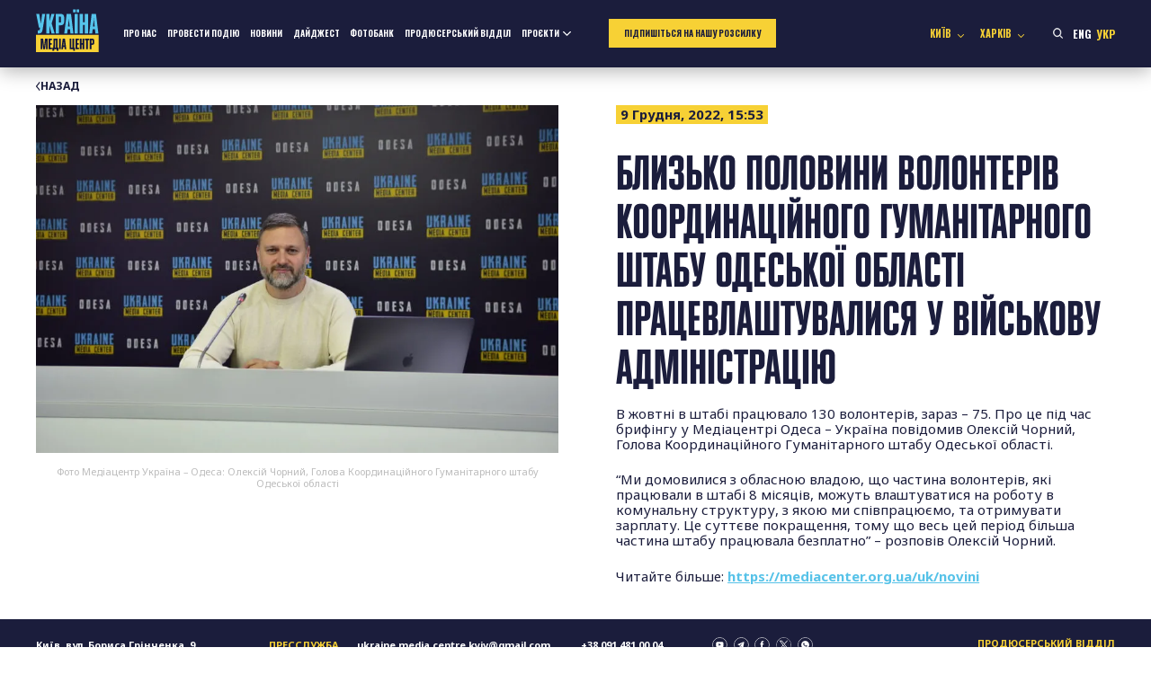

--- FILE ---
content_type: text/html; charset=UTF-8
request_url: https://mediacenter.org.ua/uk/strong-blizko-polovini-volonteriv-koordinatsijnogo-gumanitarnogo-shtabu-odeskoyi-oblasti-pratsevlashtuvalisya-u-vijskovu-administratsiyu-strong/
body_size: 14433
content:
<!doctype html>
<html lang="uk">

<head>
    <meta charset="UTF-8">
    <meta name="viewport" content="width=device-width, initial-scale=1">
    <link rel="profile" href="https://gmpg.org/xfn/11">

    <!-- Google Tag Manager -->
    <script>(function (w, d, s, l, i) {
            w[l] = w[l] || []; w[l].push({
                'gtm.start':
                    new Date().getTime(), event: 'gtm.js'
            }); var f = d.getElementsByTagName(s)[0],
                j = d.createElement(s), dl = l != 'dataLayer' ? '&l=' + l : ''; j.async = true; j.src =
                    'https://www.googletagmanager.com/gtm.js?id=' + i + dl; f.parentNode.insertBefore(j, f);
        })(window, document, 'script', 'dataLayer', 'GTM-PRVF44W');</script>
    <!-- End Google Tag Manager -->

    <link rel="preconnect" href="https://fonts.googleapis.com">
    <link rel="preconnect" href="https://fonts.gstatic.com" crossorigin>
    <meta name='robots' content='index, follow, max-image-preview:large, max-snippet:-1, max-video-preview:-1' />
	<style>img:is([sizes="auto" i], [sizes^="auto," i]) { contain-intrinsic-size: 3000px 1500px }</style>
	<link rel="alternate" href="https://mediacenter.org.ua/strong-about-half-of-the-volunteers-of-the-coordination-humanitarian-headquarters-of-the-odesa-oblast-were-officially-employed-in-military-administration-strong/" hreflang="en" />
<link rel="alternate" href="https://mediacenter.org.ua/uk/strong-blizko-polovini-volonteriv-koordinatsijnogo-gumanitarnogo-shtabu-odeskoyi-oblasti-pratsevlashtuvalisya-u-vijskovu-administratsiyu-strong/" hreflang="uk" />

	<!-- This site is optimized with the Yoast SEO plugin v26.8 - https://yoast.com/product/yoast-seo-wordpress/ -->
	<title>Близько половини волонтерів Координаційного Гуманітарного штабу Одеської області працевлаштувалися у військову адміністрацію - Медіацентр Україна</title>
	<link rel="canonical" href="https://mediacenter.org.ua/uk/strong-blizko-polovini-volonteriv-koordinatsijnogo-gumanitarnogo-shtabu-odeskoyi-oblasti-pratsevlashtuvalisya-u-vijskovu-administratsiyu-strong/" />
	<meta property="og:locale" content="uk_UA" />
	<meta property="og:locale:alternate" content="en_US" />
	<meta property="og:type" content="article" />
	<meta property="og:title" content="Близько половини волонтерів Координаційного Гуманітарного штабу Одеської області працевлаштувалися у військову адміністрацію - Медіацентр Україна" />
	<meta property="og:description" content="В жовтні в штабі працювало 130 волонтерів, зараз – 75. Про це під час брифінгу у Медіацентрі Одеса – Україна повідомив Олексій Чорний, Голова Координаційного Гуманітарного штабу Одеської області. “Ми..." />
	<meta property="og:url" content="https://mediacenter.org.ua/uk/strong-blizko-polovini-volonteriv-koordinatsijnogo-gumanitarnogo-shtabu-odeskoyi-oblasti-pratsevlashtuvalisya-u-vijskovu-administratsiyu-strong/" />
	<meta property="og:site_name" content="Медіацентр Україна" />
	<meta property="article:published_time" content="2022-12-09T13:53:53+00:00" />
	<meta property="article:modified_time" content="2022-12-09T13:54:08+00:00" />
	<meta property="og:image" content="https://mediacenter.org.ua/wp-content/uploads/2022/12/chorniy-1024x683.jpg" />
	<meta property="og:image:width" content="1024" />
	<meta property="og:image:height" content="683" />
	<meta property="og:image:type" content="image/jpeg" />
	<meta name="author" content="guerillas.ukr" />
	<meta name="twitter:card" content="summary_large_image" />
	<meta name="twitter:label1" content="Написано" />
	<meta name="twitter:data1" content="guerillas.ukr" />
	<script type="application/ld+json" class="yoast-schema-graph">{"@context":"https://schema.org","@graph":[{"@type":"Article","@id":"https://mediacenter.org.ua/uk/strong-blizko-polovini-volonteriv-koordinatsijnogo-gumanitarnogo-shtabu-odeskoyi-oblasti-pratsevlashtuvalisya-u-vijskovu-administratsiyu-strong/#article","isPartOf":{"@id":"https://mediacenter.org.ua/uk/strong-blizko-polovini-volonteriv-koordinatsijnogo-gumanitarnogo-shtabu-odeskoyi-oblasti-pratsevlashtuvalisya-u-vijskovu-administratsiyu-strong/"},"author":{"name":"guerillas.ukr","@id":"https://mediacenter.org.ua/uk/#/schema/person/b266dc1b6897fd138fa90a8fceab93dc"},"headline":"Близько половини волонтерів Координаційного Гуманітарного штабу Одеської області працевлаштувалися у військову адміністрацію","datePublished":"2022-12-09T13:53:53+00:00","dateModified":"2022-12-09T13:54:08+00:00","mainEntityOfPage":{"@id":"https://mediacenter.org.ua/uk/strong-blizko-polovini-volonteriv-koordinatsijnogo-gumanitarnogo-shtabu-odeskoyi-oblasti-pratsevlashtuvalisya-u-vijskovu-administratsiyu-strong/"},"wordCount":80,"publisher":{"@id":"https://mediacenter.org.ua/uk/#organization"},"image":{"@id":"https://mediacenter.org.ua/uk/strong-blizko-polovini-volonteriv-koordinatsijnogo-gumanitarnogo-shtabu-odeskoyi-oblasti-pratsevlashtuvalisya-u-vijskovu-administratsiyu-strong/#primaryimage"},"thumbnailUrl":"https://mediacenter.org.ua/wp-content/uploads/2022/12/chorniy.jpg","articleSection":["Новини"],"inLanguage":"uk"},{"@type":"WebPage","@id":"https://mediacenter.org.ua/uk/strong-blizko-polovini-volonteriv-koordinatsijnogo-gumanitarnogo-shtabu-odeskoyi-oblasti-pratsevlashtuvalisya-u-vijskovu-administratsiyu-strong/","url":"https://mediacenter.org.ua/uk/strong-blizko-polovini-volonteriv-koordinatsijnogo-gumanitarnogo-shtabu-odeskoyi-oblasti-pratsevlashtuvalisya-u-vijskovu-administratsiyu-strong/","name":"Близько половини волонтерів Координаційного Гуманітарного штабу Одеської області працевлаштувалися у військову адміністрацію - Медіацентр Україна","isPartOf":{"@id":"https://mediacenter.org.ua/uk/#website"},"primaryImageOfPage":{"@id":"https://mediacenter.org.ua/uk/strong-blizko-polovini-volonteriv-koordinatsijnogo-gumanitarnogo-shtabu-odeskoyi-oblasti-pratsevlashtuvalisya-u-vijskovu-administratsiyu-strong/#primaryimage"},"image":{"@id":"https://mediacenter.org.ua/uk/strong-blizko-polovini-volonteriv-koordinatsijnogo-gumanitarnogo-shtabu-odeskoyi-oblasti-pratsevlashtuvalisya-u-vijskovu-administratsiyu-strong/#primaryimage"},"thumbnailUrl":"https://mediacenter.org.ua/wp-content/uploads/2022/12/chorniy.jpg","datePublished":"2022-12-09T13:53:53+00:00","dateModified":"2022-12-09T13:54:08+00:00","breadcrumb":{"@id":"https://mediacenter.org.ua/uk/strong-blizko-polovini-volonteriv-koordinatsijnogo-gumanitarnogo-shtabu-odeskoyi-oblasti-pratsevlashtuvalisya-u-vijskovu-administratsiyu-strong/#breadcrumb"},"inLanguage":"uk","potentialAction":[{"@type":"ReadAction","target":["https://mediacenter.org.ua/uk/strong-blizko-polovini-volonteriv-koordinatsijnogo-gumanitarnogo-shtabu-odeskoyi-oblasti-pratsevlashtuvalisya-u-vijskovu-administratsiyu-strong/"]}]},{"@type":"ImageObject","inLanguage":"uk","@id":"https://mediacenter.org.ua/uk/strong-blizko-polovini-volonteriv-koordinatsijnogo-gumanitarnogo-shtabu-odeskoyi-oblasti-pratsevlashtuvalisya-u-vijskovu-administratsiyu-strong/#primaryimage","url":"https://mediacenter.org.ua/wp-content/uploads/2022/12/chorniy.jpg","contentUrl":"https://mediacenter.org.ua/wp-content/uploads/2022/12/chorniy.jpg","width":4496,"height":3000},{"@type":"BreadcrumbList","@id":"https://mediacenter.org.ua/uk/strong-blizko-polovini-volonteriv-koordinatsijnogo-gumanitarnogo-shtabu-odeskoyi-oblasti-pratsevlashtuvalisya-u-vijskovu-administratsiyu-strong/#breadcrumb","itemListElement":[{"@type":"ListItem","position":1,"name":"Home","item":"https://mediacenter.org.ua/uk/"},{"@type":"ListItem","position":2,"name":"Новини","item":"https://mediacenter.org.ua/uk/novini/"},{"@type":"ListItem","position":3,"name":"Близько половини волонтерів Координаційного Гуманітарного штабу Одеської області працевлаштувалися у військову адміністрацію"}]},{"@type":"WebSite","@id":"https://mediacenter.org.ua/uk/#website","url":"https://mediacenter.org.ua/uk/","name":"Медіацентр Україна","description":"Медіацентр Україна","publisher":{"@id":"https://mediacenter.org.ua/uk/#organization"},"potentialAction":[{"@type":"SearchAction","target":{"@type":"EntryPoint","urlTemplate":"https://mediacenter.org.ua/uk/?s={search_term_string}"},"query-input":{"@type":"PropertyValueSpecification","valueRequired":true,"valueName":"search_term_string"}}],"inLanguage":"uk"},{"@type":"Organization","@id":"https://mediacenter.org.ua/uk/#organization","name":"Медіацентр Україна","url":"https://mediacenter.org.ua/uk/","logo":{"@type":"ImageObject","inLanguage":"uk","@id":"https://mediacenter.org.ua/uk/#/schema/logo/image/","url":"https://mediacenter.org.ua/wp-content/uploads/2022/03/logo.png","contentUrl":"https://mediacenter.org.ua/wp-content/uploads/2022/03/logo.png","width":103,"height":58,"caption":"Медіацентр Україна"},"image":{"@id":"https://mediacenter.org.ua/uk/#/schema/logo/image/"}},{"@type":"Person","@id":"https://mediacenter.org.ua/uk/#/schema/person/b266dc1b6897fd138fa90a8fceab93dc","name":"guerillas.ukr","image":{"@type":"ImageObject","inLanguage":"uk","@id":"https://mediacenter.org.ua/uk/#/schema/person/image/","url":"https://secure.gravatar.com/avatar/328ac61d6c50a02b4ffc47e57056f205?s=96&d=mm&r=g","contentUrl":"https://secure.gravatar.com/avatar/328ac61d6c50a02b4ffc47e57056f205?s=96&d=mm&r=g","caption":"guerillas.ukr"}}]}</script>
	<!-- / Yoast SEO plugin. -->


<link rel="alternate" type="application/rss+xml" title="Медіацентр Україна &raquo; стрічка" href="https://mediacenter.org.ua/uk/feed/" />
<link rel="alternate" type="application/rss+xml" title="Медіацентр Україна &raquo; Канал коментарів" href="https://mediacenter.org.ua/uk/comments/feed/" />
<script>
window._wpemojiSettings = {"baseUrl":"https:\/\/s.w.org\/images\/core\/emoji\/15.0.3\/72x72\/","ext":".png","svgUrl":"https:\/\/s.w.org\/images\/core\/emoji\/15.0.3\/svg\/","svgExt":".svg","source":{"concatemoji":"https:\/\/mediacenter.org.ua\/wp-includes\/js\/wp-emoji-release.min.js?ver=6.7.4"}};
/*! This file is auto-generated */
!function(i,n){var o,s,e;function c(e){try{var t={supportTests:e,timestamp:(new Date).valueOf()};sessionStorage.setItem(o,JSON.stringify(t))}catch(e){}}function p(e,t,n){e.clearRect(0,0,e.canvas.width,e.canvas.height),e.fillText(t,0,0);var t=new Uint32Array(e.getImageData(0,0,e.canvas.width,e.canvas.height).data),r=(e.clearRect(0,0,e.canvas.width,e.canvas.height),e.fillText(n,0,0),new Uint32Array(e.getImageData(0,0,e.canvas.width,e.canvas.height).data));return t.every(function(e,t){return e===r[t]})}function u(e,t,n){switch(t){case"flag":return n(e,"\ud83c\udff3\ufe0f\u200d\u26a7\ufe0f","\ud83c\udff3\ufe0f\u200b\u26a7\ufe0f")?!1:!n(e,"\ud83c\uddfa\ud83c\uddf3","\ud83c\uddfa\u200b\ud83c\uddf3")&&!n(e,"\ud83c\udff4\udb40\udc67\udb40\udc62\udb40\udc65\udb40\udc6e\udb40\udc67\udb40\udc7f","\ud83c\udff4\u200b\udb40\udc67\u200b\udb40\udc62\u200b\udb40\udc65\u200b\udb40\udc6e\u200b\udb40\udc67\u200b\udb40\udc7f");case"emoji":return!n(e,"\ud83d\udc26\u200d\u2b1b","\ud83d\udc26\u200b\u2b1b")}return!1}function f(e,t,n){var r="undefined"!=typeof WorkerGlobalScope&&self instanceof WorkerGlobalScope?new OffscreenCanvas(300,150):i.createElement("canvas"),a=r.getContext("2d",{willReadFrequently:!0}),o=(a.textBaseline="top",a.font="600 32px Arial",{});return e.forEach(function(e){o[e]=t(a,e,n)}),o}function t(e){var t=i.createElement("script");t.src=e,t.defer=!0,i.head.appendChild(t)}"undefined"!=typeof Promise&&(o="wpEmojiSettingsSupports",s=["flag","emoji"],n.supports={everything:!0,everythingExceptFlag:!0},e=new Promise(function(e){i.addEventListener("DOMContentLoaded",e,{once:!0})}),new Promise(function(t){var n=function(){try{var e=JSON.parse(sessionStorage.getItem(o));if("object"==typeof e&&"number"==typeof e.timestamp&&(new Date).valueOf()<e.timestamp+604800&&"object"==typeof e.supportTests)return e.supportTests}catch(e){}return null}();if(!n){if("undefined"!=typeof Worker&&"undefined"!=typeof OffscreenCanvas&&"undefined"!=typeof URL&&URL.createObjectURL&&"undefined"!=typeof Blob)try{var e="postMessage("+f.toString()+"("+[JSON.stringify(s),u.toString(),p.toString()].join(",")+"));",r=new Blob([e],{type:"text/javascript"}),a=new Worker(URL.createObjectURL(r),{name:"wpTestEmojiSupports"});return void(a.onmessage=function(e){c(n=e.data),a.terminate(),t(n)})}catch(e){}c(n=f(s,u,p))}t(n)}).then(function(e){for(var t in e)n.supports[t]=e[t],n.supports.everything=n.supports.everything&&n.supports[t],"flag"!==t&&(n.supports.everythingExceptFlag=n.supports.everythingExceptFlag&&n.supports[t]);n.supports.everythingExceptFlag=n.supports.everythingExceptFlag&&!n.supports.flag,n.DOMReady=!1,n.readyCallback=function(){n.DOMReady=!0}}).then(function(){return e}).then(function(){var e;n.supports.everything||(n.readyCallback(),(e=n.source||{}).concatemoji?t(e.concatemoji):e.wpemoji&&e.twemoji&&(t(e.twemoji),t(e.wpemoji)))}))}((window,document),window._wpemojiSettings);
</script>
<style id='wp-emoji-styles-inline-css'>

	img.wp-smiley, img.emoji {
		display: inline !important;
		border: none !important;
		box-shadow: none !important;
		height: 1em !important;
		width: 1em !important;
		margin: 0 0.07em !important;
		vertical-align: -0.1em !important;
		background: none !important;
		padding: 0 !important;
	}
</style>
<link rel='stylesheet' id='wp-block-library-css' href='https://mediacenter.org.ua/wp-includes/css/dist/block-library/style.min.css?ver=6.7.4' media='all' />
<style id='global-styles-inline-css'>
:root{--wp--preset--aspect-ratio--square: 1;--wp--preset--aspect-ratio--4-3: 4/3;--wp--preset--aspect-ratio--3-4: 3/4;--wp--preset--aspect-ratio--3-2: 3/2;--wp--preset--aspect-ratio--2-3: 2/3;--wp--preset--aspect-ratio--16-9: 16/9;--wp--preset--aspect-ratio--9-16: 9/16;--wp--preset--color--black: #000000;--wp--preset--color--cyan-bluish-gray: #abb8c3;--wp--preset--color--white: #ffffff;--wp--preset--color--pale-pink: #f78da7;--wp--preset--color--vivid-red: #cf2e2e;--wp--preset--color--luminous-vivid-orange: #ff6900;--wp--preset--color--luminous-vivid-amber: #fcb900;--wp--preset--color--light-green-cyan: #7bdcb5;--wp--preset--color--vivid-green-cyan: #00d084;--wp--preset--color--pale-cyan-blue: #8ed1fc;--wp--preset--color--vivid-cyan-blue: #0693e3;--wp--preset--color--vivid-purple: #9b51e0;--wp--preset--color--mediacenter-blue: #56C2E8;--wp--preset--color--mediacenter-yellow: #F7D135;--wp--preset--color--mediacenter-black: #1B1D3C;--wp--preset--color--mediacenter-white: #FFFFFF;--wp--preset--gradient--vivid-cyan-blue-to-vivid-purple: linear-gradient(135deg,rgba(6,147,227,1) 0%,rgb(155,81,224) 100%);--wp--preset--gradient--light-green-cyan-to-vivid-green-cyan: linear-gradient(135deg,rgb(122,220,180) 0%,rgb(0,208,130) 100%);--wp--preset--gradient--luminous-vivid-amber-to-luminous-vivid-orange: linear-gradient(135deg,rgba(252,185,0,1) 0%,rgba(255,105,0,1) 100%);--wp--preset--gradient--luminous-vivid-orange-to-vivid-red: linear-gradient(135deg,rgba(255,105,0,1) 0%,rgb(207,46,46) 100%);--wp--preset--gradient--very-light-gray-to-cyan-bluish-gray: linear-gradient(135deg,rgb(238,238,238) 0%,rgb(169,184,195) 100%);--wp--preset--gradient--cool-to-warm-spectrum: linear-gradient(135deg,rgb(74,234,220) 0%,rgb(151,120,209) 20%,rgb(207,42,186) 40%,rgb(238,44,130) 60%,rgb(251,105,98) 80%,rgb(254,248,76) 100%);--wp--preset--gradient--blush-light-purple: linear-gradient(135deg,rgb(255,206,236) 0%,rgb(152,150,240) 100%);--wp--preset--gradient--blush-bordeaux: linear-gradient(135deg,rgb(254,205,165) 0%,rgb(254,45,45) 50%,rgb(107,0,62) 100%);--wp--preset--gradient--luminous-dusk: linear-gradient(135deg,rgb(255,203,112) 0%,rgb(199,81,192) 50%,rgb(65,88,208) 100%);--wp--preset--gradient--pale-ocean: linear-gradient(135deg,rgb(255,245,203) 0%,rgb(182,227,212) 50%,rgb(51,167,181) 100%);--wp--preset--gradient--electric-grass: linear-gradient(135deg,rgb(202,248,128) 0%,rgb(113,206,126) 100%);--wp--preset--gradient--midnight: linear-gradient(135deg,rgb(2,3,129) 0%,rgb(40,116,252) 100%);--wp--preset--font-size--small: 0.8em;--wp--preset--font-size--medium: 1.25em;--wp--preset--font-size--large: 1.5em;--wp--preset--font-size--x-large: 42px;--wp--preset--font-size--normal: 1em;--wp--preset--font-size--huge: 2.5em;--wp--preset--font-size--giant: 3em;--wp--preset--spacing--20: 0.44rem;--wp--preset--spacing--30: 0.67rem;--wp--preset--spacing--40: 1rem;--wp--preset--spacing--50: 1.5rem;--wp--preset--spacing--60: 2.25rem;--wp--preset--spacing--70: 3.38rem;--wp--preset--spacing--80: 5.06rem;--wp--preset--shadow--natural: 6px 6px 9px rgba(0, 0, 0, 0.2);--wp--preset--shadow--deep: 12px 12px 50px rgba(0, 0, 0, 0.4);--wp--preset--shadow--sharp: 6px 6px 0px rgba(0, 0, 0, 0.2);--wp--preset--shadow--outlined: 6px 6px 0px -3px rgba(255, 255, 255, 1), 6px 6px rgba(0, 0, 0, 1);--wp--preset--shadow--crisp: 6px 6px 0px rgba(0, 0, 0, 1);}:root { --wp--style--global--content-size: 800px;--wp--style--global--wide-size: 1000px; }:where(body) { margin: 0; }.wp-site-blocks > .alignleft { float: left; margin-right: 2em; }.wp-site-blocks > .alignright { float: right; margin-left: 2em; }.wp-site-blocks > .aligncenter { justify-content: center; margin-left: auto; margin-right: auto; }:where(.is-layout-flex){gap: 0.5em;}:where(.is-layout-grid){gap: 0.5em;}.is-layout-flow > .alignleft{float: left;margin-inline-start: 0;margin-inline-end: 2em;}.is-layout-flow > .alignright{float: right;margin-inline-start: 2em;margin-inline-end: 0;}.is-layout-flow > .aligncenter{margin-left: auto !important;margin-right: auto !important;}.is-layout-constrained > .alignleft{float: left;margin-inline-start: 0;margin-inline-end: 2em;}.is-layout-constrained > .alignright{float: right;margin-inline-start: 2em;margin-inline-end: 0;}.is-layout-constrained > .aligncenter{margin-left: auto !important;margin-right: auto !important;}.is-layout-constrained > :where(:not(.alignleft):not(.alignright):not(.alignfull)){max-width: var(--wp--style--global--content-size);margin-left: auto !important;margin-right: auto !important;}.is-layout-constrained > .alignwide{max-width: var(--wp--style--global--wide-size);}body .is-layout-flex{display: flex;}.is-layout-flex{flex-wrap: wrap;align-items: center;}.is-layout-flex > :is(*, div){margin: 0;}body .is-layout-grid{display: grid;}.is-layout-grid > :is(*, div){margin: 0;}body{background-color: #fff;color: #1B1D3C;font-family: Plumb, sans-serif;font-size: 18px;line-height: 1.3;padding-top: 0px;padding-right: 0px;padding-bottom: 0px;padding-left: 0px;}a:where(:not(.wp-element-button)){text-decoration: underline;}:root :where(.wp-element-button, .wp-block-button__link){background-color: #32373c;border-width: 0;color: #fff;font-family: inherit;font-size: inherit;line-height: inherit;padding: calc(0.667em + 2px) calc(1.333em + 2px);text-decoration: none;}.has-black-color{color: var(--wp--preset--color--black) !important;}.has-cyan-bluish-gray-color{color: var(--wp--preset--color--cyan-bluish-gray) !important;}.has-white-color{color: var(--wp--preset--color--white) !important;}.has-pale-pink-color{color: var(--wp--preset--color--pale-pink) !important;}.has-vivid-red-color{color: var(--wp--preset--color--vivid-red) !important;}.has-luminous-vivid-orange-color{color: var(--wp--preset--color--luminous-vivid-orange) !important;}.has-luminous-vivid-amber-color{color: var(--wp--preset--color--luminous-vivid-amber) !important;}.has-light-green-cyan-color{color: var(--wp--preset--color--light-green-cyan) !important;}.has-vivid-green-cyan-color{color: var(--wp--preset--color--vivid-green-cyan) !important;}.has-pale-cyan-blue-color{color: var(--wp--preset--color--pale-cyan-blue) !important;}.has-vivid-cyan-blue-color{color: var(--wp--preset--color--vivid-cyan-blue) !important;}.has-vivid-purple-color{color: var(--wp--preset--color--vivid-purple) !important;}.has-mediacenter-blue-color{color: var(--wp--preset--color--mediacenter-blue) !important;}.has-mediacenter-yellow-color{color: var(--wp--preset--color--mediacenter-yellow) !important;}.has-mediacenter-black-color{color: var(--wp--preset--color--mediacenter-black) !important;}.has-mediacenter-white-color{color: var(--wp--preset--color--mediacenter-white) !important;}.has-black-background-color{background-color: var(--wp--preset--color--black) !important;}.has-cyan-bluish-gray-background-color{background-color: var(--wp--preset--color--cyan-bluish-gray) !important;}.has-white-background-color{background-color: var(--wp--preset--color--white) !important;}.has-pale-pink-background-color{background-color: var(--wp--preset--color--pale-pink) !important;}.has-vivid-red-background-color{background-color: var(--wp--preset--color--vivid-red) !important;}.has-luminous-vivid-orange-background-color{background-color: var(--wp--preset--color--luminous-vivid-orange) !important;}.has-luminous-vivid-amber-background-color{background-color: var(--wp--preset--color--luminous-vivid-amber) !important;}.has-light-green-cyan-background-color{background-color: var(--wp--preset--color--light-green-cyan) !important;}.has-vivid-green-cyan-background-color{background-color: var(--wp--preset--color--vivid-green-cyan) !important;}.has-pale-cyan-blue-background-color{background-color: var(--wp--preset--color--pale-cyan-blue) !important;}.has-vivid-cyan-blue-background-color{background-color: var(--wp--preset--color--vivid-cyan-blue) !important;}.has-vivid-purple-background-color{background-color: var(--wp--preset--color--vivid-purple) !important;}.has-mediacenter-blue-background-color{background-color: var(--wp--preset--color--mediacenter-blue) !important;}.has-mediacenter-yellow-background-color{background-color: var(--wp--preset--color--mediacenter-yellow) !important;}.has-mediacenter-black-background-color{background-color: var(--wp--preset--color--mediacenter-black) !important;}.has-mediacenter-white-background-color{background-color: var(--wp--preset--color--mediacenter-white) !important;}.has-black-border-color{border-color: var(--wp--preset--color--black) !important;}.has-cyan-bluish-gray-border-color{border-color: var(--wp--preset--color--cyan-bluish-gray) !important;}.has-white-border-color{border-color: var(--wp--preset--color--white) !important;}.has-pale-pink-border-color{border-color: var(--wp--preset--color--pale-pink) !important;}.has-vivid-red-border-color{border-color: var(--wp--preset--color--vivid-red) !important;}.has-luminous-vivid-orange-border-color{border-color: var(--wp--preset--color--luminous-vivid-orange) !important;}.has-luminous-vivid-amber-border-color{border-color: var(--wp--preset--color--luminous-vivid-amber) !important;}.has-light-green-cyan-border-color{border-color: var(--wp--preset--color--light-green-cyan) !important;}.has-vivid-green-cyan-border-color{border-color: var(--wp--preset--color--vivid-green-cyan) !important;}.has-pale-cyan-blue-border-color{border-color: var(--wp--preset--color--pale-cyan-blue) !important;}.has-vivid-cyan-blue-border-color{border-color: var(--wp--preset--color--vivid-cyan-blue) !important;}.has-vivid-purple-border-color{border-color: var(--wp--preset--color--vivid-purple) !important;}.has-mediacenter-blue-border-color{border-color: var(--wp--preset--color--mediacenter-blue) !important;}.has-mediacenter-yellow-border-color{border-color: var(--wp--preset--color--mediacenter-yellow) !important;}.has-mediacenter-black-border-color{border-color: var(--wp--preset--color--mediacenter-black) !important;}.has-mediacenter-white-border-color{border-color: var(--wp--preset--color--mediacenter-white) !important;}.has-vivid-cyan-blue-to-vivid-purple-gradient-background{background: var(--wp--preset--gradient--vivid-cyan-blue-to-vivid-purple) !important;}.has-light-green-cyan-to-vivid-green-cyan-gradient-background{background: var(--wp--preset--gradient--light-green-cyan-to-vivid-green-cyan) !important;}.has-luminous-vivid-amber-to-luminous-vivid-orange-gradient-background{background: var(--wp--preset--gradient--luminous-vivid-amber-to-luminous-vivid-orange) !important;}.has-luminous-vivid-orange-to-vivid-red-gradient-background{background: var(--wp--preset--gradient--luminous-vivid-orange-to-vivid-red) !important;}.has-very-light-gray-to-cyan-bluish-gray-gradient-background{background: var(--wp--preset--gradient--very-light-gray-to-cyan-bluish-gray) !important;}.has-cool-to-warm-spectrum-gradient-background{background: var(--wp--preset--gradient--cool-to-warm-spectrum) !important;}.has-blush-light-purple-gradient-background{background: var(--wp--preset--gradient--blush-light-purple) !important;}.has-blush-bordeaux-gradient-background{background: var(--wp--preset--gradient--blush-bordeaux) !important;}.has-luminous-dusk-gradient-background{background: var(--wp--preset--gradient--luminous-dusk) !important;}.has-pale-ocean-gradient-background{background: var(--wp--preset--gradient--pale-ocean) !important;}.has-electric-grass-gradient-background{background: var(--wp--preset--gradient--electric-grass) !important;}.has-midnight-gradient-background{background: var(--wp--preset--gradient--midnight) !important;}.has-small-font-size{font-size: var(--wp--preset--font-size--small) !important;}.has-medium-font-size{font-size: var(--wp--preset--font-size--medium) !important;}.has-large-font-size{font-size: var(--wp--preset--font-size--large) !important;}.has-x-large-font-size{font-size: var(--wp--preset--font-size--x-large) !important;}.has-normal-font-size{font-size: var(--wp--preset--font-size--normal) !important;}.has-huge-font-size{font-size: var(--wp--preset--font-size--huge) !important;}.has-giant-font-size{font-size: var(--wp--preset--font-size--giant) !important;}
:where(.wp-block-post-template.is-layout-flex){gap: 1.25em;}:where(.wp-block-post-template.is-layout-grid){gap: 1.25em;}
:where(.wp-block-columns.is-layout-flex){gap: 2em;}:where(.wp-block-columns.is-layout-grid){gap: 2em;}
:root :where(.wp-block-pullquote){font-size: 1.5em;line-height: 1.6;}
</style>
<link rel='stylesheet' id='contact-form-7-css' href='https://mediacenter.org.ua/wp-content/plugins/contact-form-7/includes/css/styles.css?ver=6.0.5' media='all' />
<link rel='stylesheet' id='mediacenter-style-css' href='https://mediacenter.org.ua/wp-content/themes/mediacenter2025/style.css?ver=5.09' media='all' />
<script src="https://mediacenter.org.ua/wp-includes/js/jquery/jquery.min.js?ver=3.7.1" id="jquery-core-js"></script>
<script src="https://mediacenter.org.ua/wp-includes/js/jquery/jquery-migrate.min.js?ver=3.4.1" id="jquery-migrate-js"></script>
<link rel="https://api.w.org/" href="https://mediacenter.org.ua/wp-json/" /><link rel="alternate" title="JSON" type="application/json" href="https://mediacenter.org.ua/wp-json/wp/v2/posts/22272" /><link rel="EditURI" type="application/rsd+xml" title="RSD" href="https://mediacenter.org.ua/xmlrpc.php?rsd" />
<meta name="generator" content="WordPress 6.7.4" />
<link rel='shortlink' href='https://mediacenter.org.ua/?p=22272' />
<link rel="alternate" title="oEmbed (JSON)" type="application/json+oembed" href="https://mediacenter.org.ua/wp-json/oembed/1.0/embed?url=https%3A%2F%2Fmediacenter.org.ua%2Fuk%2Fstrong-blizko-polovini-volonteriv-koordinatsijnogo-gumanitarnogo-shtabu-odeskoyi-oblasti-pratsevlashtuvalisya-u-vijskovu-administratsiyu-strong%2F" />
<link rel="alternate" title="oEmbed (XML)" type="text/xml+oembed" href="https://mediacenter.org.ua/wp-json/oembed/1.0/embed?url=https%3A%2F%2Fmediacenter.org.ua%2Fuk%2Fstrong-blizko-polovini-volonteriv-koordinatsijnogo-gumanitarnogo-shtabu-odeskoyi-oblasti-pratsevlashtuvalisya-u-vijskovu-administratsiyu-strong%2F&#038;format=xml" />
<link rel="preload" href="https://mediacenter.org.ua/wp-content/themes/mediacenter2025/style.css" as="style"><link rel="icon" href="https://mediacenter.org.ua/wp-content/uploads/2022/03/logo.png" sizes="32x32" />
<link rel="icon" href="https://mediacenter.org.ua/wp-content/uploads/2022/03/logo.png" sizes="192x192" />
<link rel="apple-touch-icon" href="https://mediacenter.org.ua/wp-content/uploads/2022/03/logo.png" />
<meta name="msapplication-TileImage" content="https://mediacenter.org.ua/wp-content/uploads/2022/03/logo.png" />
		<style id="wp-custom-css">
			.header__logo-image {
	height: auto;
}

.content-section_live .news-tile a::after {
    position: absolute;
    top: 50%;
    left: 50%;
    transform: translate(-50%, -50%);
    background: url("[data-uri]") no-repeat center;
    background-size: cover;
    content: '';
    width: 100px;
    height: 61px;
}

@media (max-width: 1024px) {
	.home .banner__img {
		aspect-ratio: 3/2;
		object-fit: cover;
	}
	
	.content-section_live .news-tile a::after {
		width: 60px;
		height: 36px;
	}
}		</style>
		</head>

<body class="post-template-default single single-post postid-22272 single-format-standard">
    <!-- Google Tag Manager (noscript) -->
    <noscript><iframe src="https://www.googletagmanager.com/ns.html?id=GTM-PRVF44W" height="0" width="0"
            style="display:none;visibility:hidden"></iframe></noscript>
    <!-- End Google Tag Manager (noscript) -->

    <div id="page" class="site">
        <a class="skip-link screen-reader-text"
            href="#primary">Перейти до контенту</a>
                <header id="masthead" class="site-header header">
            <div class="container">
                <a href="https://mediacenter.org.ua/uk" class="header__logo">
                    <svg class="header__logo-image" width="88" height="60" viewBox="0 0 88 60" fill="none" xmlns="http://www.w3.org/2000/svg">
                        <path d="M87.6783 36.0275H0V59.9561H87.6783V36.0275Z" fill="#F7D135"/>
                        <path d="M8.69597 55.8954H6.45109V41.3452H10.0678L11.2526 51.5719C11.315 52.1539 11.3358 52.9022 11.3358 53.4842H11.3774C11.3774 52.9022 11.3981 52.1539 11.4813 51.5719L12.6245 41.3452H16.2413V55.8954H14.0172V46.0637C14.0172 45.4816 14.0587 44.7334 14.1003 44.1513H14.0587C14.0172 44.7126 13.9548 45.4816 13.8925 46.0429L12.6037 55.8954H10.1094L8.82069 46.0013C8.73755 45.4193 8.67519 44.671 8.63362 44.089H8.59204C8.63362 44.671 8.69597 45.4193 8.69597 46.0013V55.8954Z" fill="#0F143C"/>
                        <path d="M22.3367 55.8954H17.5976V41.3452H22.3367V43.4031H20.0087V47.6018H22.1289V49.6388H20.0087V53.8376H22.3367V55.8954Z" fill="#0F143C"/>
                        <path d="M22.9215 58.1819V53.8376H24.0232C24.1895 53.7337 24.2726 53.5258 24.2726 53.2764L24.6467 41.3452H30.2797V53.8376H31.4437V58.1819H29.0326V55.8954H25.3327V58.1819H22.9215ZM26.4967 53.8376H27.8478V43.216H26.9124L26.5591 53.2348C26.5591 53.4634 26.5383 53.6505 26.4967 53.8376Z" fill="#0F143C"/>
                        <path d="M32.2736 55.8954V41.3452H34.6847V55.8954H32.2736Z" fill="#0F143C"/>
                        <path d="M37.7516 55.8954H35.5275L37.3359 41.3452H40.5785L42.3869 55.8954H40.142L39.8094 52.7775H38.105L37.7516 55.8954ZM38.3336 50.7197H39.5808L39.0611 46.0429C38.9988 45.4816 38.978 44.7334 38.978 44.1513H38.9364C38.9364 44.7334 38.9156 45.4816 38.8533 46.0429L38.3336 50.7197Z" fill="#0F143C"/>
                        <path d="M47.0105 41.3452H49.4216V53.8376H50.8767V41.3452H53.3086V53.8376H54.4726V58.1819H52.0615V55.8954H47.0105V41.3452Z" fill="#0F143C"/>
                        <path d="M60.0519 55.8954H55.3127V41.3452H60.0519V43.4031H57.7238V47.6018H59.844V49.6388H57.7238V53.8376H60.0519V55.8954Z" fill="#0F143C"/>
                        <path d="M61.2805 55.8954V41.3452H63.6917V47.6018H65.1467V41.3452H67.5786V55.8954H65.1467V49.6388H63.6917V55.8954H61.2805Z" fill="#0F143C"/>
                        <path d="M68.411 43.4031V41.3452H74.3974V43.4031H72.6098V55.8954H70.1986V43.4031H68.411Z" fill="#0F143C"/>
                        <path d="M77.6369 55.8954H75.2257V41.3452H79.0504C80.5262 41.3452 81.5239 42.3222 81.5239 43.8188V47.394C81.5239 48.8698 80.5262 49.8467 79.0504 49.8467H77.6369V55.8954ZM78.6762 43.4031H77.6369V47.8097H78.6762C78.9257 47.8097 79.0919 47.6434 79.0919 47.394V43.8188C79.0919 43.5693 78.9257 43.4031 78.6762 43.4031Z" fill="#0F143C"/>
                        <path d="M0.348907 6.80506H4.58355L6.52604 18.2269C6.72029 19.2759 6.83684 20.6745 6.83684 21.7623H6.91454C6.91454 20.6745 6.95339 19.2759 7.10879 18.2269L8.66279 6.80506H12.8974L9.16784 29.2992C8.66279 32.0964 7.41959 34 4.50585 34H2.56335V29.8042H3.49575C4.3116 29.8042 5.12745 29.3769 5.244 28.7164L5.74905 25.8027H4.11735L0.348907 6.80506Z" fill="#55C4EB"/>
                        <path d="M14.4517 6.80506H18.9583V16.5952L21.6001 6.80506H25.9513L21.9109 20.0529L26.1456 34H21.7944L18.9583 23.5105V34H14.4517V6.80506Z" fill="#55C4EB"/>
                        <path d="M32.1992 34H27.6926V6.80506H34.841C37.5993 6.80506 39.4641 8.63101 39.4641 11.4282V18.1104C39.4641 20.8687 37.5993 22.6947 34.841 22.6947H32.1992V34ZM34.1417 10.6512H32.1992V18.8874H34.1417C34.6079 18.8874 34.9187 18.5766 34.9187 18.1104V11.4282C34.9187 10.962 34.6079 10.6512 34.1417 10.6512Z" fill="#55C4EB"/>
                        <path d="M43.6981 34H39.5412L42.9211 6.80506H48.9817L52.3617 34H48.1659L47.5443 28.1725H44.3586L43.6981 34ZM44.7859 24.3264H47.1169L46.1457 15.5851C46.0291 14.5362 45.9903 13.1376 45.9903 12.0498H45.9126C45.9126 13.1376 45.8737 14.5362 45.7572 15.5851L44.7859 24.3264Z" fill="#55C4EB"/>
                        <path d="M53.9087 34V6.80506H58.4153V34H53.9087ZM55.5404 4.82372H51.9662V0.705627H55.5404V4.82372ZM56.7836 0.705627H60.3578V4.82372H56.7836V0.705627Z" fill="#55C4EB"/>
                        <path d="M61.1171 34V6.80506H65.6237V18.4989H68.3432V6.80506H72.8887V34H68.3432V22.3062H65.6237V34H61.1171Z" fill="#55C4EB"/>
                        <path d="M78.6403 34H74.4833L77.8633 6.80506H83.9239L87.3038 34H83.108L82.4864 28.1725H79.3007L78.6403 34ZM79.7281 24.3264H82.0591L81.0878 15.5851C80.9713 14.5362 80.9324 13.1376 80.9324 12.0498H80.8547C80.8547 13.1376 80.8159 14.5362 80.6993 15.5851L79.7281 24.3264Z" fill="#55C4EB"/>
                    </svg>
                </a>

                <a href="https://mediacenter.org.ua/uk/novini/" class="header__news-btn btn-primary btn-primary_small-xs-sm hidden-from-desktop">
                    новини                </a>

                <nav id="site-navigation" class="main-navigation">
                    <button class="menu-toggle" aria-controls="primary-menu" aria-expanded="false">
                        <span></span>
                        <span></span>
                        <span></span>
                    </button>

                    <div class="nav-menu-container">
                        <div class="menu-container-inner">

                            <div class="main-menu header__main-menu"><ul id="primary-menu" class="menu nav-menu"><li id="menu-item-7756" class="hidden-from-desktop menu-item menu-item-type-post_type menu-item-object-page menu-item-home menu-item-7756"><a href="https://mediacenter.org.ua/uk/">Головна</a></li>
<li id="menu-item-62" class="menu-item menu-item-type-post_type menu-item-object-page menu-item-62"><a href="https://mediacenter.org.ua/uk/pro-nas/">Про нас</a></li>
<li id="menu-item-59988" class="menu-item menu-item-type-post_type menu-item-object-page menu-item-59988"><a href="https://mediacenter.org.ua/uk/provesti-podiyu-u-mediatsentri-ukrayina/">Провести подію</a></li>
<li id="menu-item-61" class="menu-item menu-item-type-post_type menu-item-object-page current_page_parent menu-item-61"><a href="https://mediacenter.org.ua/uk/novini/">Новини</a></li>
<li id="menu-item-31393" class="menu-item menu-item-type-post_type menu-item-object-page menu-item-31393"><a href="https://mediacenter.org.ua/uk/digest/">Дайджест</a></li>
<li id="menu-item-32625" class="menu-item menu-item-type-custom menu-item-object-custom menu-item-32625"><a target="_blank" href="https://photo.mediacenter.org.ua/">Фотобанк</a></li>
<li id="menu-item-4563" class="menu-item menu-item-type-post_type menu-item-object-page menu-item-4563"><a href="https://mediacenter.org.ua/uk/producerdepartment/">Продюсерський відділ</a></li>
<li id="menu-item-59865" class="menu-item menu-item-type-custom menu-item-object-custom menu-item-has-children menu-item-59865"><a href="#">Проєкти</a>
<ul class="sub-menu">
	<li id="menu-item-39492" class="menu-item menu-item-type-custom menu-item-object-custom menu-item-39492"><a target="_blank" href="https://warmemes.com.ua/">Музей мемів війни</a></li>
	<li id="menu-item-59999" class="menu-item menu-item-type-post_type menu-item-object-page menu-item-59999"><a href="https://mediacenter.org.ua/uk/ne-bezpechna-krayina-podkast-na-temu-bezpeki-v-usih-yiyi-aspektah/">Подкаст</a></li>
	<li id="menu-item-59998" class="menu-item menu-item-type-post_type menu-item-object-page menu-item-59998"><a href="https://mediacenter.org.ua/uk/flagmanski-proyekti/">Флагманські проєкти</a></li>
</ul>
</li>
</ul></div>
                            <div class="social">
                                <ul class="languages-list hidden-from-desktop">
                                    	<li class="lang-item lang-item-3 lang-item-en lang-item-first"><a  lang="en-US" hreflang="en-US" href="https://mediacenter.org.ua/strong-about-half-of-the-volunteers-of-the-coordination-humanitarian-headquarters-of-the-odesa-oblast-were-officially-employed-in-military-administration-strong/">Eng</a></li>
	<li class="lang-item lang-item-9 lang-item-uk current-lang"><a  lang="uk" hreflang="uk" href="https://mediacenter.org.ua/uk/strong-blizko-polovini-volonteriv-koordinatsijnogo-gumanitarnogo-shtabu-odeskoyi-oblasti-pratsevlashtuvalisya-u-vijskovu-administratsiyu-strong/">Укр</a></li>
                                </ul>
                                <button class="subscribe-open btn-primary ">
                                    Підпишіться на нашу розсилку                                </button>

                                                                    <div class="social-wrap">
                                                                                    <div>
                                                <span
                                                    class="name">Київ</span>
                                                	<div class="social-menu">
		<ul class="menu">
								<li class="youtube">
						<a target="_blank" rel="noopener" href="https://www.youtube.com/channel/UCLocFngfmsWdDFkm4j7gpGQ">youtube</a>
					</li>
									<li class="telegram">
						<a target="_blank" rel="noopener" href="https://t.me/UkraineMediaCenterKyiv">telegram</a>
					</li>
									<li class="facebook">
						<a target="_blank" rel="noopener" href="https://www.facebook.com/UkraineMediaCenter">facebook</a>
					</li>
									<li class="twitter">
						<a target="_blank" rel="noopener" href="https://twitter.com/CenterUkraine">twitter</a>
					</li>
									<li class="whatsapp">
						<a target="_blank" rel="noopener" href="https://whatsapp.com/channel/0029VaiQBcJJENy1KxBSxz2U">whatsapp</a>
					</li>
						</ul>
	</div>
                                            </div>
                                                                                    <div>
                                                <span
                                                    class="name">Харків</span>
                                                	<div class="social-menu">
		<ul class="menu">
								<li class="youtube">
						<a target="_blank" rel="noopener" href="https://www.youtube.com/channel/UCCGX6yGsCPoj7VX5jooeivg">youtube</a>
					</li>
									<li class="telegram">
						<a target="_blank" rel="noopener" href="https://t.me/kharkivmediahub">telegram</a>
					</li>
									<li class="facebook">
						<a target="_blank" rel="noopener" href="https://www.facebook.com/kharkivmediahub">facebook</a>
					</li>
						</ul>
	</div>
                                            </div>
                                                                                    <div>
                                                <span
                                                    class="name">Одеса</span>
                                                	<div class="social-menu">
		<ul class="menu">
								<li class="youtube">
						<a target="_blank" rel="noopener" href="https://www.youtube.com/channel/UCakUdCyDNCdzfosJN2fAWpw">youtube</a>
					</li>
									<li class="telegram">
						<a target="_blank" rel="noopener" href="https://t.me/mcu_odesa">telegram</a>
					</li>
									<li class="facebook">
						<a target="_blank" rel="noopener" href="https://www.facebook.com/UkraineMediaCenter">facebook</a>
					</li>
									<li class="twitter">
						<a target="_blank" rel="noopener" href="https://twitter.com/CenterUkraine">twitter</a>
					</li>
						</ul>
	</div>
                                            </div>
                                                                                    <div>
                                                <span
                                                    class="name">Продюсерський відділ</span>
                                                	<div class="social-menu">
		<ul class="menu">
								<li class="whatsapp">
						<a target="_blank" rel="noopener" href="https://wa.me/+380936671295">whatsapp</a>
					</li>
									<li class="telegram">
						<a target="_blank" rel="noopener" href="https://t.me/+380936671295">telegram</a>
					</li>
						</ul>
	</div>
                                            </div>
                                                                            </div>
                                                            </div>
                        </div>
                    </div>
                </nav><!-- #site-navigation -->

                <div class="show-search hidden-to-desktop">
                    <svg fill="none" height="25" viewBox="0 0 25 25" width="25" xmlns="http://www.w3.org/2000/svg"><path d="m23.7968 22.8387-5.9576-5.826c1.5078-1.7012 2.4318-3.9308 2.4318-6.3772 0-5.31349-4.3223-9.6355-9.6355-9.6355-5.31349 0-9.6355 4.32232-9.6355 9.6355 0 5.3135 4.32232 9.6355 9.6355 9.6355 2.3796 0 4.5568-.8716 6.2394-2.3065l5.9741 5.8431c.1319.1286.303.1933.4738.1933.1762 0 .3514-.0677.4841-.2036.2617-.2684.2566-.697-.0103-.9585zm-21.44182-12.2032c0-4.5663 3.71489-8.28068 8.28062-8.28068 4.5657 0 8.2807 3.7149 8.2807 8.28068 0 4.5657-3.7149 8.2807-8.2807 8.2807-4.56625 0-8.28062-3.7145-8.28062-8.2807z" fill="currentColor" stroke="currentColor" stroke-width="1.35294"/></svg>                </div>
                <ul class="languages-list hidden-to-desktop">
                    	<li class="lang-item lang-item-3 lang-item-en lang-item-first"><a  lang="en-US" hreflang="en-US" href="https://mediacenter.org.ua/strong-about-half-of-the-volunteers-of-the-coordination-humanitarian-headquarters-of-the-odesa-oblast-were-officially-employed-in-military-administration-strong/">Eng</a></li>
	<li class="lang-item lang-item-9 lang-item-uk current-lang"><a  lang="uk" hreflang="uk" href="https://mediacenter.org.ua/uk/strong-blizko-polovini-volonteriv-koordinatsijnogo-gumanitarnogo-shtabu-odeskoyi-oblasti-pratsevlashtuvalisya-u-vijskovu-administratsiyu-strong/">Укр</a></li>
                </ul>
            </div>
            <div class="search-form-wrap">
                <form role="search" method="get" class="search-form " action="https://mediacenter.org.ua/uk/">
	<span class="screen-reader-text">Ви шукали:</span>
	<input type="search" id="" class="search-field" value="" name="s" placeholder="Пошук"/>
	<button type="submit" class="search-submit">
		<svg fill="none" height="25" viewBox="0 0 25 25" width="25" xmlns="http://www.w3.org/2000/svg"><path d="m23.7968 22.8387-5.9576-5.826c1.5078-1.7012 2.4318-3.9308 2.4318-6.3772 0-5.31349-4.3223-9.6355-9.6355-9.6355-5.31349 0-9.6355 4.32232-9.6355 9.6355 0 5.3135 4.32232 9.6355 9.6355 9.6355 2.3796 0 4.5568-.8716 6.2394-2.3065l5.9741 5.8431c.1319.1286.303.1933.4738.1933.1762 0 .3514-.0677.4841-.2036.2617-.2684.2566-.697-.0103-.9585zm-21.44182-12.2032c0-4.5663 3.71489-8.28068 8.28062-8.28068 4.5657 0 8.2807 3.7149 8.2807 8.28068 0 4.5657-3.7149 8.2807-8.2807 8.2807-4.56625 0-8.28062-3.7145-8.28062-8.2807z" fill="currentColor" stroke="currentColor" stroke-width="1.35294"/></svg>	</button>
</form>
            </div>
        </header><!-- #masthead -->
	<main id="primary" class="site-main">

		<div class="page-back">
			<div class="container">
				<a class="js-back" href="https://mediacenter.org.ua/uk">
					<img src="https://mediacenter.org.ua/wp-content/themes/mediacenter2025/images/arrow_left.svg" alt="Back">
					Назад				</a>
			</div>
		</div>

		
			<section id="page-content" class="single-page">
				<div class="container">
					<div class="flex">
													<div class="thumbnail">
								<img width="853" height="569" src="https://mediacenter.org.ua/wp-content/uploads/2022/12/chorniy-853x569.jpg" class="attachment-single size-single wp-post-image" alt="" decoding="async" fetchpriority="high" srcset="https://mediacenter.org.ua/wp-content/uploads/2022/12/chorniy-853x569.jpg 853w, https://mediacenter.org.ua/wp-content/uploads/2022/12/chorniy-300x200.jpg 300w, https://mediacenter.org.ua/wp-content/uploads/2022/12/chorniy-1024x683.jpg 1024w, https://mediacenter.org.ua/wp-content/uploads/2022/12/chorniy-768x512.jpg 768w, https://mediacenter.org.ua/wp-content/uploads/2022/12/chorniy-1536x1025.jpg 1536w, https://mediacenter.org.ua/wp-content/uploads/2022/12/chorniy-2048x1367.jpg 2048w, https://mediacenter.org.ua/wp-content/uploads/2022/12/chorniy-1706x1138.jpg 1706w, https://mediacenter.org.ua/wp-content/uploads/2022/12/chorniy-582x388.jpg 582w, https://mediacenter.org.ua/wp-content/uploads/2022/12/chorniy-1164x776.jpg 1164w" sizes="(max-width: 853px) 100vw, 853px" />																	<div class="description">Фото Медіацентр Україна – Одеса: Олексій Чорний, Голова Координаційного Гуманітарного штабу Одеської області</div>
															</div>
												<div class="content">
							<div class="date yellow-date">
								9 Грудня, 2022, 15:53							</div>
							<h1><strong>Близько половини волонтерів Координаційного Гуманітарного штабу Одеської області працевлаштувалися у військову адміністрацію</strong></h1>
							
<p>В жовтні в штабі працювало 130 волонтерів, зараз – 75. Про це під час брифінгу у Медіацентрі Одеса – Україна повідомив Олексій Чорний, Голова Координаційного Гуманітарного штабу Одеської області.</p>



<p>“Ми домовилися з обласною владою, що частина волонтерів, які працювали в штабі 8 місяців, можуть влаштуватися на роботу в комунальну структуру, з якою ми співпрацюємо, та отримувати зарплату. Це суттєве покращення, тому що весь цей період більша частина штабу працювала безплатно” – розповів Олексій Чорний.</p>
							<p>Читайте більше: <a href="https://mediacenter.org.ua/uk/novini" target="_blank" rel="noopener">https://mediacenter.org.ua/uk/novini</a></p>
<p>&nbsp;</p>
						</div>
					</div>
				</div>

			</section>

		
	</main><!-- #main -->


<div id="subscribe">
    <div class="subscribe-wrap">
        <div id="mc_embed_signup">
            <div class="close"><img src="https://mediacenter.org.ua/wp-content/themes/mediacenter2025/images/close.svg" alt="Close">
            </div>
            <form
                action="https://mediacenter.us14.list-manage.com/subscribe/post-json?u=ee92334a04e20aabdea999295&id=0fa8558a64&c=?"
                method="get" id="mc-embedded-subscribe-form" name="mc-embedded-subscribe-form" class="validate"
                target="_blank">
                <h2>Стежте за оновленнями</h2>
                <div class="text">Отримуйте останні новини про боротьбу України з російською агресією</div>
                <div class="mc-field-group">
                    <input type="email" value="" name="EMAIL" class="required email" id="mce-EMAIL"
                        placeholder="Ваша електронна адреса" required>
                    <input type="hidden" value="Ukrainian"
                        name="MEDIA">
                </div>
                <!-- real people should not fill this in and expect good things - do not remove this or risk form bot signups-->
                <div style="position: absolute; left: -5000px;" aria-hidden="true">
                    <input type="text" name="b_ee92334a04e20aabdea999295_0fa8558a64" tabindex="-1" value="">
                </div>
                <button type="submit" class="submit btn-primary">
                    Підписатися                </button>
                <div class="response" id="mce-error-response" style="display:none"></div>
            </form>
            <div class="thank-you">
                <span>Дякуємо</span>
                за вашу підписку            </div>
        </div>
    </div>
</div>
<footer id="footer">
    <div class="container">
                        <div class="contact-item">
                    <div class="text">
                        <p><a href="https://maps.app.goo.gl/AxT1UXjrGJuLkiTW9" target="_blank" rel="noopener">Київ, вул. Бориса Грінченка, 9</a></p>
                    </div>

                    <div class="links">
                        <div class="contacts">
                                                            <div>
                                                                                                                <span class="name">Пресслужба</span>
                                                                        <a href="/cdn-cgi/l/email-protection#4e3b253c2f27202b60232b2a272f602d2b203a3c2b60253727380e29232f2722602d2123"><span class="__cf_email__" data-cfemail="f6839d84979f9893d89b93929f97d8959398828493d89d8f9f80b6919b979f9ad895999b">[email&#160;protected]</span></a>
                                </div>
                                                                                        <div>
                                    <span class="name hidden-from-desktop">Телефон</span>
                                    <a href="tel:+38 091 481 00 04">+38 091 481 00 04</a>
                                </div>
                                                    </div>
                        <div class="follow-us">
                            <span class="name hidden-from-desktop">Соцмережі</span>
                            	<div class="social-menu">
		<ul class="menu">
								<li class="youtube">
						<a target="_blank" rel="noopener" href="https://www.youtube.com/channel/UCLocFngfmsWdDFkm4j7gpGQ">youtube</a>
					</li>
									<li class="telegram">
						<a target="_blank" rel="noopener" href="https://t.me/UkraineMediaCenterKyiv">telegram</a>
					</li>
									<li class="facebook">
						<a target="_blank" rel="noopener" href="https://www.facebook.com/UkraineMediaCenter">facebook</a>
					</li>
									<li class="twitter">
						<a target="_blank" rel="noopener" href="https://twitter.com/CenterUkraine">twitter</a>
					</li>
									<li class="whatsapp">
						<a target="_blank" rel="noopener" href="https://whatsapp.com/channel/0029VaiQBcJJENy1KxBSxz2U">whatsapp</a>
					</li>
						</ul>
	</div>
                        </div>
                    </div>
                </div>
                            <div class="contact-item">
                    <div class="text">
                        <p class="p1"><a href="https://maps.app.goo.gl/7s1Z7rFiTeMV3Gow7?g_st=iw">Харків, вул. Свободи 5, Держпром, 5 підʼїзд</a></p>
                    </div>

                    <div class="links">
                        <div class="contacts">
                                                            <div>
                                                                                                                <span class="name">Пресслужба</span>
                                                                        <a href="/cdn-cgi/l/email-protection#fe95969f8c959788d0939b9a979f968b9cbe99939f9792d09d9193"><span class="__cf_email__" data-cfemail="640f0c05160f0d124a0901000d050c1106240309050d084a070b09">[email&#160;protected]</span></a>
                                </div>
                                                                                        <div>
                                    <span class="name hidden-from-desktop">Телефон</span>
                                    <a href="tel:+38 093 604 01 01">+38 093 604 01 01</a>
                                </div>
                                                    </div>
                        <div class="follow-us">
                            <span class="name hidden-from-desktop">Соцмережі</span>
                            	<div class="social-menu">
		<ul class="menu">
								<li class="youtube">
						<a target="_blank" rel="noopener" href="https://www.youtube.com/channel/UCCGX6yGsCPoj7VX5jooeivg">youtube</a>
					</li>
									<li class="telegram">
						<a target="_blank" rel="noopener" href="https://t.me/kharkivmediahub">telegram</a>
					</li>
									<li class="facebook">
						<a target="_blank" rel="noopener" href="https://www.facebook.com/kharkivmediahub">facebook</a>
					</li>
						</ul>
	</div>
                        </div>
                    </div>
                </div>
                            <div class="contact-item">
                    <div class="text">
                        <p><a href="https://www.google.com/maps/place/46%C2%B028'49.5%22N+30%C2%B045'15.7%22E/@46.480424,30.754346,17z/data=!3m1!4b1!4m5!3m4!1s0x0:0x74aabfab5f2d9712!8m2!3d46.480424!4d30.754346" target="_blank" rel="noopener">Одеса, вул. Маразліївська, 1/20</a></p>
                    </div>

                    <div class="links">
                        <div class="contacts">
                                                            <div>
                                                                                                                <span class="name">Пресслужба</span>
                                                                        <a href="/cdn-cgi/l/email-protection#543931303d3537313a2031267a3b30312735143339353d387a373b39"><span class="__cf_email__" data-cfemail="1d707879747c7e787369786f337279786e7c5d7a707c7471337e7270">[email&#160;protected]</span></a>
                                </div>
                                                                                        <div>
                                    <span class="name hidden-from-desktop">Телефон</span>
                                    <a href="tel:+38 050 089 58 30">+38 050 089 58 30</a>
                                </div>
                                                    </div>
                        <div class="follow-us">
                            <span class="name hidden-from-desktop">Соцмережі</span>
                            	<div class="social-menu">
		<ul class="menu">
								<li class="youtube">
						<a target="_blank" rel="noopener" href="https://www.youtube.com/channel/UCakUdCyDNCdzfosJN2fAWpw">youtube</a>
					</li>
									<li class="telegram">
						<a target="_blank" rel="noopener" href="https://t.me/mcu_odesa">telegram</a>
					</li>
									<li class="facebook">
						<a target="_blank" rel="noopener" href="https://www.facebook.com/UkraineMediaCenter">facebook</a>
					</li>
									<li class="twitter">
						<a target="_blank" rel="noopener" href="https://twitter.com/CenterUkraine">twitter</a>
					</li>
						</ul>
	</div>
                        </div>
                    </div>
                </div>
                            <div class="contact-item">
                    <div class="text">
                                            </div>

                    <div class="links">
                        <div class="contacts">
                                                            <div>
                                                                                                                <span class="name">Продюсерський відділ</span>
                                                                        <a href="/cdn-cgi/l/email-protection#4e3b253c2f27202b60232b2a272f602d2b203a3c2b60253727380e29232f2722602d2123"><span class="__cf_email__" data-cfemail="5d28362f3c34333873303839343c733e3833292f38733624342b1d3a303c3431733e3230">[email&#160;protected]</span></a>
                                </div>
                                                                                        <div>
                                    <span class="name hidden-from-desktop">Телефон</span>
                                    <a href="tel:+38 093 667 12 95 ">+38 093 667 12 95 </a>
                                </div>
                                                    </div>
                        <div class="follow-us">
                            <span class="name hidden-from-desktop">Соцмережі</span>
                            	<div class="social-menu">
		<ul class="menu">
								<li class="whatsapp">
						<a target="_blank" rel="noopener" href="https://wa.me/+380936671295">whatsapp</a>
					</li>
									<li class="telegram">
						<a target="_blank" rel="noopener" href="https://t.me/+380936671295">telegram</a>
					</li>
						</ul>
	</div>
                        </div>
                    </div>
                </div>
                </div>
</footer>
<style>
    @media (min-width: 1025px) {
        footer#footer a {
            white-space: nowrap;
        }

        .social-menu ul {
            min-width: 10.3rem;
            justify-content: flex-start;
        }

        footer#footer .contact-item:first-child .links .contacts div:first-child {
            margin-right: auto
        }
        
        footer#footer .contact-item:not(:last-child) .links .contacts div {
            margin-right: 5rem;
        }
    }
</style>
</div><!-- #page -->

<script data-cfasync="false" src="/cdn-cgi/scripts/5c5dd728/cloudflare-static/email-decode.min.js"></script><script src="https://mediacenter.org.ua/wp-includes/js/dist/hooks.min.js?ver=4d63a3d491d11ffd8ac6" id="wp-hooks-js"></script>
<script src="https://mediacenter.org.ua/wp-includes/js/dist/i18n.min.js?ver=5e580eb46a90c2b997e6" id="wp-i18n-js"></script>
<script id="wp-i18n-js-after">
wp.i18n.setLocaleData( { 'text direction\u0004ltr': [ 'ltr' ] } );
</script>
<script src="https://mediacenter.org.ua/wp-content/plugins/contact-form-7/includes/swv/js/index.js?ver=6.0.5" id="swv-js"></script>
<script id="contact-form-7-js-translations">
( function( domain, translations ) {
	var localeData = translations.locale_data[ domain ] || translations.locale_data.messages;
	localeData[""].domain = domain;
	wp.i18n.setLocaleData( localeData, domain );
} )( "contact-form-7", {"translation-revision-date":"2024-11-11 09:57:20+0000","generator":"GlotPress\/4.0.1","domain":"messages","locale_data":{"messages":{"":{"domain":"messages","plural-forms":"nplurals=3; plural=(n % 10 == 1 && n % 100 != 11) ? 0 : ((n % 10 >= 2 && n % 10 <= 4 && (n % 100 < 12 || n % 100 > 14)) ? 1 : 2);","lang":"uk_UA"},"This contact form is placed in the wrong place.":["\u0426\u044f \u043a\u043e\u043d\u0442\u0430\u043a\u0442\u043d\u0430 \u0444\u043e\u0440\u043c\u0430 \u0440\u043e\u0437\u043c\u0456\u0449\u0435\u043d\u0430 \u0432 \u043d\u0435\u043f\u0440\u0430\u0432\u0438\u043b\u044c\u043d\u043e\u043c\u0443 \u043c\u0456\u0441\u0446\u0456."],"Error:":["\u041f\u043e\u043c\u0438\u043b\u043a\u0430:"]}},"comment":{"reference":"includes\/js\/index.js"}} );
</script>
<script id="contact-form-7-js-before">
var wpcf7 = {
    "api": {
        "root": "https:\/\/mediacenter.org.ua\/wp-json\/",
        "namespace": "contact-form-7\/v1"
    }
};
</script>
<script src="https://mediacenter.org.ua/wp-content/plugins/contact-form-7/includes/js/index.js?ver=6.0.5" id="contact-form-7-js"></script>
<script src="https://mediacenter.org.ua/wp-content/themes/mediacenter2025/js/main.js?ver=5.09" id="mediacenter-main-js"></script>
<script src="https://mediacenter.org.ua/wp-content/themes/mediacenter2025/js/navigation.js?ver=5.09" id="mediacenter-navigation-js"></script>

</body>

</html>